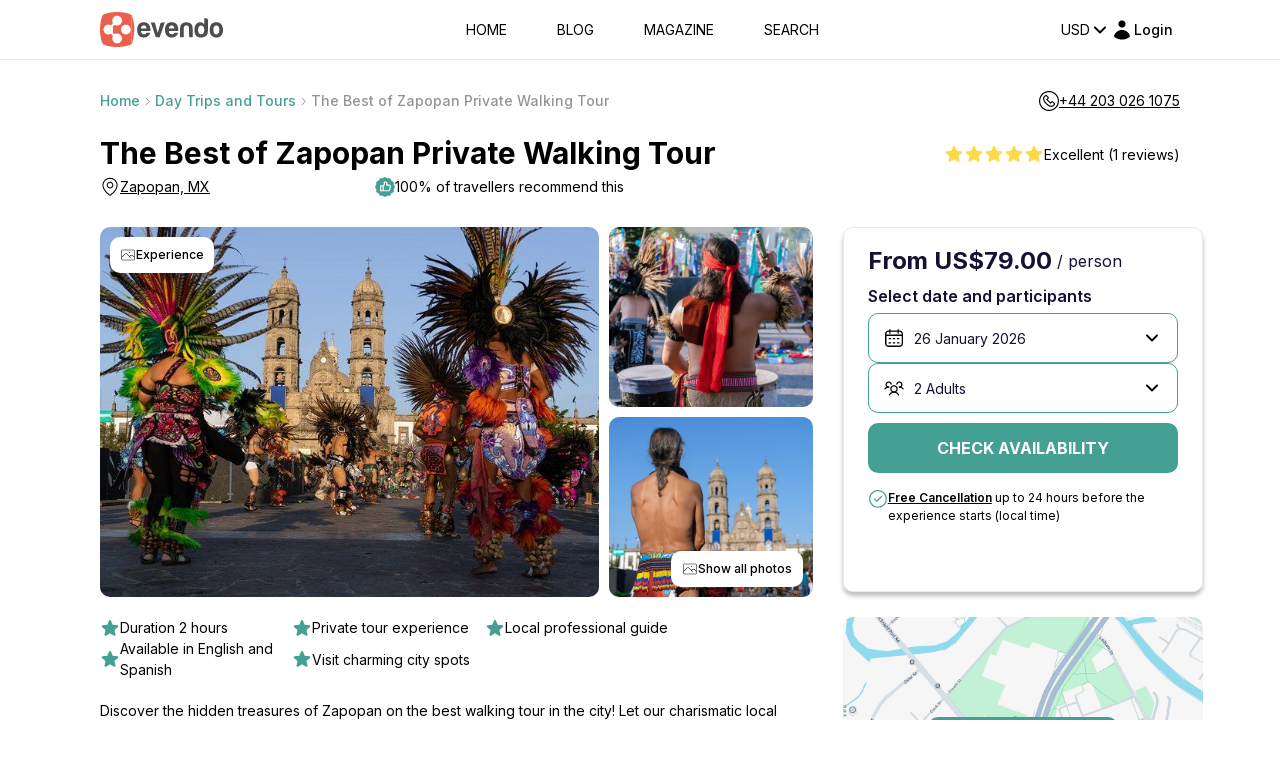

--- FILE ---
content_type: text/html; charset=utf-8
request_url: https://www.google.com/recaptcha/api2/anchor?ar=1&k=6LegHgEqAAAAALe68Wt_KYwxiSI6zz7PCfCHEyQb&co=aHR0cHM6Ly9ldmVuZG8uY29tOjQ0Mw..&hl=en&v=PoyoqOPhxBO7pBk68S4YbpHZ&size=invisible&badge=inline&anchor-ms=20000&execute-ms=30000&cb=j55ck4erv0cj
body_size: 48876
content:
<!DOCTYPE HTML><html dir="ltr" lang="en"><head><meta http-equiv="Content-Type" content="text/html; charset=UTF-8">
<meta http-equiv="X-UA-Compatible" content="IE=edge">
<title>reCAPTCHA</title>
<style type="text/css">
/* cyrillic-ext */
@font-face {
  font-family: 'Roboto';
  font-style: normal;
  font-weight: 400;
  font-stretch: 100%;
  src: url(//fonts.gstatic.com/s/roboto/v48/KFO7CnqEu92Fr1ME7kSn66aGLdTylUAMa3GUBHMdazTgWw.woff2) format('woff2');
  unicode-range: U+0460-052F, U+1C80-1C8A, U+20B4, U+2DE0-2DFF, U+A640-A69F, U+FE2E-FE2F;
}
/* cyrillic */
@font-face {
  font-family: 'Roboto';
  font-style: normal;
  font-weight: 400;
  font-stretch: 100%;
  src: url(//fonts.gstatic.com/s/roboto/v48/KFO7CnqEu92Fr1ME7kSn66aGLdTylUAMa3iUBHMdazTgWw.woff2) format('woff2');
  unicode-range: U+0301, U+0400-045F, U+0490-0491, U+04B0-04B1, U+2116;
}
/* greek-ext */
@font-face {
  font-family: 'Roboto';
  font-style: normal;
  font-weight: 400;
  font-stretch: 100%;
  src: url(//fonts.gstatic.com/s/roboto/v48/KFO7CnqEu92Fr1ME7kSn66aGLdTylUAMa3CUBHMdazTgWw.woff2) format('woff2');
  unicode-range: U+1F00-1FFF;
}
/* greek */
@font-face {
  font-family: 'Roboto';
  font-style: normal;
  font-weight: 400;
  font-stretch: 100%;
  src: url(//fonts.gstatic.com/s/roboto/v48/KFO7CnqEu92Fr1ME7kSn66aGLdTylUAMa3-UBHMdazTgWw.woff2) format('woff2');
  unicode-range: U+0370-0377, U+037A-037F, U+0384-038A, U+038C, U+038E-03A1, U+03A3-03FF;
}
/* math */
@font-face {
  font-family: 'Roboto';
  font-style: normal;
  font-weight: 400;
  font-stretch: 100%;
  src: url(//fonts.gstatic.com/s/roboto/v48/KFO7CnqEu92Fr1ME7kSn66aGLdTylUAMawCUBHMdazTgWw.woff2) format('woff2');
  unicode-range: U+0302-0303, U+0305, U+0307-0308, U+0310, U+0312, U+0315, U+031A, U+0326-0327, U+032C, U+032F-0330, U+0332-0333, U+0338, U+033A, U+0346, U+034D, U+0391-03A1, U+03A3-03A9, U+03B1-03C9, U+03D1, U+03D5-03D6, U+03F0-03F1, U+03F4-03F5, U+2016-2017, U+2034-2038, U+203C, U+2040, U+2043, U+2047, U+2050, U+2057, U+205F, U+2070-2071, U+2074-208E, U+2090-209C, U+20D0-20DC, U+20E1, U+20E5-20EF, U+2100-2112, U+2114-2115, U+2117-2121, U+2123-214F, U+2190, U+2192, U+2194-21AE, U+21B0-21E5, U+21F1-21F2, U+21F4-2211, U+2213-2214, U+2216-22FF, U+2308-230B, U+2310, U+2319, U+231C-2321, U+2336-237A, U+237C, U+2395, U+239B-23B7, U+23D0, U+23DC-23E1, U+2474-2475, U+25AF, U+25B3, U+25B7, U+25BD, U+25C1, U+25CA, U+25CC, U+25FB, U+266D-266F, U+27C0-27FF, U+2900-2AFF, U+2B0E-2B11, U+2B30-2B4C, U+2BFE, U+3030, U+FF5B, U+FF5D, U+1D400-1D7FF, U+1EE00-1EEFF;
}
/* symbols */
@font-face {
  font-family: 'Roboto';
  font-style: normal;
  font-weight: 400;
  font-stretch: 100%;
  src: url(//fonts.gstatic.com/s/roboto/v48/KFO7CnqEu92Fr1ME7kSn66aGLdTylUAMaxKUBHMdazTgWw.woff2) format('woff2');
  unicode-range: U+0001-000C, U+000E-001F, U+007F-009F, U+20DD-20E0, U+20E2-20E4, U+2150-218F, U+2190, U+2192, U+2194-2199, U+21AF, U+21E6-21F0, U+21F3, U+2218-2219, U+2299, U+22C4-22C6, U+2300-243F, U+2440-244A, U+2460-24FF, U+25A0-27BF, U+2800-28FF, U+2921-2922, U+2981, U+29BF, U+29EB, U+2B00-2BFF, U+4DC0-4DFF, U+FFF9-FFFB, U+10140-1018E, U+10190-1019C, U+101A0, U+101D0-101FD, U+102E0-102FB, U+10E60-10E7E, U+1D2C0-1D2D3, U+1D2E0-1D37F, U+1F000-1F0FF, U+1F100-1F1AD, U+1F1E6-1F1FF, U+1F30D-1F30F, U+1F315, U+1F31C, U+1F31E, U+1F320-1F32C, U+1F336, U+1F378, U+1F37D, U+1F382, U+1F393-1F39F, U+1F3A7-1F3A8, U+1F3AC-1F3AF, U+1F3C2, U+1F3C4-1F3C6, U+1F3CA-1F3CE, U+1F3D4-1F3E0, U+1F3ED, U+1F3F1-1F3F3, U+1F3F5-1F3F7, U+1F408, U+1F415, U+1F41F, U+1F426, U+1F43F, U+1F441-1F442, U+1F444, U+1F446-1F449, U+1F44C-1F44E, U+1F453, U+1F46A, U+1F47D, U+1F4A3, U+1F4B0, U+1F4B3, U+1F4B9, U+1F4BB, U+1F4BF, U+1F4C8-1F4CB, U+1F4D6, U+1F4DA, U+1F4DF, U+1F4E3-1F4E6, U+1F4EA-1F4ED, U+1F4F7, U+1F4F9-1F4FB, U+1F4FD-1F4FE, U+1F503, U+1F507-1F50B, U+1F50D, U+1F512-1F513, U+1F53E-1F54A, U+1F54F-1F5FA, U+1F610, U+1F650-1F67F, U+1F687, U+1F68D, U+1F691, U+1F694, U+1F698, U+1F6AD, U+1F6B2, U+1F6B9-1F6BA, U+1F6BC, U+1F6C6-1F6CF, U+1F6D3-1F6D7, U+1F6E0-1F6EA, U+1F6F0-1F6F3, U+1F6F7-1F6FC, U+1F700-1F7FF, U+1F800-1F80B, U+1F810-1F847, U+1F850-1F859, U+1F860-1F887, U+1F890-1F8AD, U+1F8B0-1F8BB, U+1F8C0-1F8C1, U+1F900-1F90B, U+1F93B, U+1F946, U+1F984, U+1F996, U+1F9E9, U+1FA00-1FA6F, U+1FA70-1FA7C, U+1FA80-1FA89, U+1FA8F-1FAC6, U+1FACE-1FADC, U+1FADF-1FAE9, U+1FAF0-1FAF8, U+1FB00-1FBFF;
}
/* vietnamese */
@font-face {
  font-family: 'Roboto';
  font-style: normal;
  font-weight: 400;
  font-stretch: 100%;
  src: url(//fonts.gstatic.com/s/roboto/v48/KFO7CnqEu92Fr1ME7kSn66aGLdTylUAMa3OUBHMdazTgWw.woff2) format('woff2');
  unicode-range: U+0102-0103, U+0110-0111, U+0128-0129, U+0168-0169, U+01A0-01A1, U+01AF-01B0, U+0300-0301, U+0303-0304, U+0308-0309, U+0323, U+0329, U+1EA0-1EF9, U+20AB;
}
/* latin-ext */
@font-face {
  font-family: 'Roboto';
  font-style: normal;
  font-weight: 400;
  font-stretch: 100%;
  src: url(//fonts.gstatic.com/s/roboto/v48/KFO7CnqEu92Fr1ME7kSn66aGLdTylUAMa3KUBHMdazTgWw.woff2) format('woff2');
  unicode-range: U+0100-02BA, U+02BD-02C5, U+02C7-02CC, U+02CE-02D7, U+02DD-02FF, U+0304, U+0308, U+0329, U+1D00-1DBF, U+1E00-1E9F, U+1EF2-1EFF, U+2020, U+20A0-20AB, U+20AD-20C0, U+2113, U+2C60-2C7F, U+A720-A7FF;
}
/* latin */
@font-face {
  font-family: 'Roboto';
  font-style: normal;
  font-weight: 400;
  font-stretch: 100%;
  src: url(//fonts.gstatic.com/s/roboto/v48/KFO7CnqEu92Fr1ME7kSn66aGLdTylUAMa3yUBHMdazQ.woff2) format('woff2');
  unicode-range: U+0000-00FF, U+0131, U+0152-0153, U+02BB-02BC, U+02C6, U+02DA, U+02DC, U+0304, U+0308, U+0329, U+2000-206F, U+20AC, U+2122, U+2191, U+2193, U+2212, U+2215, U+FEFF, U+FFFD;
}
/* cyrillic-ext */
@font-face {
  font-family: 'Roboto';
  font-style: normal;
  font-weight: 500;
  font-stretch: 100%;
  src: url(//fonts.gstatic.com/s/roboto/v48/KFO7CnqEu92Fr1ME7kSn66aGLdTylUAMa3GUBHMdazTgWw.woff2) format('woff2');
  unicode-range: U+0460-052F, U+1C80-1C8A, U+20B4, U+2DE0-2DFF, U+A640-A69F, U+FE2E-FE2F;
}
/* cyrillic */
@font-face {
  font-family: 'Roboto';
  font-style: normal;
  font-weight: 500;
  font-stretch: 100%;
  src: url(//fonts.gstatic.com/s/roboto/v48/KFO7CnqEu92Fr1ME7kSn66aGLdTylUAMa3iUBHMdazTgWw.woff2) format('woff2');
  unicode-range: U+0301, U+0400-045F, U+0490-0491, U+04B0-04B1, U+2116;
}
/* greek-ext */
@font-face {
  font-family: 'Roboto';
  font-style: normal;
  font-weight: 500;
  font-stretch: 100%;
  src: url(//fonts.gstatic.com/s/roboto/v48/KFO7CnqEu92Fr1ME7kSn66aGLdTylUAMa3CUBHMdazTgWw.woff2) format('woff2');
  unicode-range: U+1F00-1FFF;
}
/* greek */
@font-face {
  font-family: 'Roboto';
  font-style: normal;
  font-weight: 500;
  font-stretch: 100%;
  src: url(//fonts.gstatic.com/s/roboto/v48/KFO7CnqEu92Fr1ME7kSn66aGLdTylUAMa3-UBHMdazTgWw.woff2) format('woff2');
  unicode-range: U+0370-0377, U+037A-037F, U+0384-038A, U+038C, U+038E-03A1, U+03A3-03FF;
}
/* math */
@font-face {
  font-family: 'Roboto';
  font-style: normal;
  font-weight: 500;
  font-stretch: 100%;
  src: url(//fonts.gstatic.com/s/roboto/v48/KFO7CnqEu92Fr1ME7kSn66aGLdTylUAMawCUBHMdazTgWw.woff2) format('woff2');
  unicode-range: U+0302-0303, U+0305, U+0307-0308, U+0310, U+0312, U+0315, U+031A, U+0326-0327, U+032C, U+032F-0330, U+0332-0333, U+0338, U+033A, U+0346, U+034D, U+0391-03A1, U+03A3-03A9, U+03B1-03C9, U+03D1, U+03D5-03D6, U+03F0-03F1, U+03F4-03F5, U+2016-2017, U+2034-2038, U+203C, U+2040, U+2043, U+2047, U+2050, U+2057, U+205F, U+2070-2071, U+2074-208E, U+2090-209C, U+20D0-20DC, U+20E1, U+20E5-20EF, U+2100-2112, U+2114-2115, U+2117-2121, U+2123-214F, U+2190, U+2192, U+2194-21AE, U+21B0-21E5, U+21F1-21F2, U+21F4-2211, U+2213-2214, U+2216-22FF, U+2308-230B, U+2310, U+2319, U+231C-2321, U+2336-237A, U+237C, U+2395, U+239B-23B7, U+23D0, U+23DC-23E1, U+2474-2475, U+25AF, U+25B3, U+25B7, U+25BD, U+25C1, U+25CA, U+25CC, U+25FB, U+266D-266F, U+27C0-27FF, U+2900-2AFF, U+2B0E-2B11, U+2B30-2B4C, U+2BFE, U+3030, U+FF5B, U+FF5D, U+1D400-1D7FF, U+1EE00-1EEFF;
}
/* symbols */
@font-face {
  font-family: 'Roboto';
  font-style: normal;
  font-weight: 500;
  font-stretch: 100%;
  src: url(//fonts.gstatic.com/s/roboto/v48/KFO7CnqEu92Fr1ME7kSn66aGLdTylUAMaxKUBHMdazTgWw.woff2) format('woff2');
  unicode-range: U+0001-000C, U+000E-001F, U+007F-009F, U+20DD-20E0, U+20E2-20E4, U+2150-218F, U+2190, U+2192, U+2194-2199, U+21AF, U+21E6-21F0, U+21F3, U+2218-2219, U+2299, U+22C4-22C6, U+2300-243F, U+2440-244A, U+2460-24FF, U+25A0-27BF, U+2800-28FF, U+2921-2922, U+2981, U+29BF, U+29EB, U+2B00-2BFF, U+4DC0-4DFF, U+FFF9-FFFB, U+10140-1018E, U+10190-1019C, U+101A0, U+101D0-101FD, U+102E0-102FB, U+10E60-10E7E, U+1D2C0-1D2D3, U+1D2E0-1D37F, U+1F000-1F0FF, U+1F100-1F1AD, U+1F1E6-1F1FF, U+1F30D-1F30F, U+1F315, U+1F31C, U+1F31E, U+1F320-1F32C, U+1F336, U+1F378, U+1F37D, U+1F382, U+1F393-1F39F, U+1F3A7-1F3A8, U+1F3AC-1F3AF, U+1F3C2, U+1F3C4-1F3C6, U+1F3CA-1F3CE, U+1F3D4-1F3E0, U+1F3ED, U+1F3F1-1F3F3, U+1F3F5-1F3F7, U+1F408, U+1F415, U+1F41F, U+1F426, U+1F43F, U+1F441-1F442, U+1F444, U+1F446-1F449, U+1F44C-1F44E, U+1F453, U+1F46A, U+1F47D, U+1F4A3, U+1F4B0, U+1F4B3, U+1F4B9, U+1F4BB, U+1F4BF, U+1F4C8-1F4CB, U+1F4D6, U+1F4DA, U+1F4DF, U+1F4E3-1F4E6, U+1F4EA-1F4ED, U+1F4F7, U+1F4F9-1F4FB, U+1F4FD-1F4FE, U+1F503, U+1F507-1F50B, U+1F50D, U+1F512-1F513, U+1F53E-1F54A, U+1F54F-1F5FA, U+1F610, U+1F650-1F67F, U+1F687, U+1F68D, U+1F691, U+1F694, U+1F698, U+1F6AD, U+1F6B2, U+1F6B9-1F6BA, U+1F6BC, U+1F6C6-1F6CF, U+1F6D3-1F6D7, U+1F6E0-1F6EA, U+1F6F0-1F6F3, U+1F6F7-1F6FC, U+1F700-1F7FF, U+1F800-1F80B, U+1F810-1F847, U+1F850-1F859, U+1F860-1F887, U+1F890-1F8AD, U+1F8B0-1F8BB, U+1F8C0-1F8C1, U+1F900-1F90B, U+1F93B, U+1F946, U+1F984, U+1F996, U+1F9E9, U+1FA00-1FA6F, U+1FA70-1FA7C, U+1FA80-1FA89, U+1FA8F-1FAC6, U+1FACE-1FADC, U+1FADF-1FAE9, U+1FAF0-1FAF8, U+1FB00-1FBFF;
}
/* vietnamese */
@font-face {
  font-family: 'Roboto';
  font-style: normal;
  font-weight: 500;
  font-stretch: 100%;
  src: url(//fonts.gstatic.com/s/roboto/v48/KFO7CnqEu92Fr1ME7kSn66aGLdTylUAMa3OUBHMdazTgWw.woff2) format('woff2');
  unicode-range: U+0102-0103, U+0110-0111, U+0128-0129, U+0168-0169, U+01A0-01A1, U+01AF-01B0, U+0300-0301, U+0303-0304, U+0308-0309, U+0323, U+0329, U+1EA0-1EF9, U+20AB;
}
/* latin-ext */
@font-face {
  font-family: 'Roboto';
  font-style: normal;
  font-weight: 500;
  font-stretch: 100%;
  src: url(//fonts.gstatic.com/s/roboto/v48/KFO7CnqEu92Fr1ME7kSn66aGLdTylUAMa3KUBHMdazTgWw.woff2) format('woff2');
  unicode-range: U+0100-02BA, U+02BD-02C5, U+02C7-02CC, U+02CE-02D7, U+02DD-02FF, U+0304, U+0308, U+0329, U+1D00-1DBF, U+1E00-1E9F, U+1EF2-1EFF, U+2020, U+20A0-20AB, U+20AD-20C0, U+2113, U+2C60-2C7F, U+A720-A7FF;
}
/* latin */
@font-face {
  font-family: 'Roboto';
  font-style: normal;
  font-weight: 500;
  font-stretch: 100%;
  src: url(//fonts.gstatic.com/s/roboto/v48/KFO7CnqEu92Fr1ME7kSn66aGLdTylUAMa3yUBHMdazQ.woff2) format('woff2');
  unicode-range: U+0000-00FF, U+0131, U+0152-0153, U+02BB-02BC, U+02C6, U+02DA, U+02DC, U+0304, U+0308, U+0329, U+2000-206F, U+20AC, U+2122, U+2191, U+2193, U+2212, U+2215, U+FEFF, U+FFFD;
}
/* cyrillic-ext */
@font-face {
  font-family: 'Roboto';
  font-style: normal;
  font-weight: 900;
  font-stretch: 100%;
  src: url(//fonts.gstatic.com/s/roboto/v48/KFO7CnqEu92Fr1ME7kSn66aGLdTylUAMa3GUBHMdazTgWw.woff2) format('woff2');
  unicode-range: U+0460-052F, U+1C80-1C8A, U+20B4, U+2DE0-2DFF, U+A640-A69F, U+FE2E-FE2F;
}
/* cyrillic */
@font-face {
  font-family: 'Roboto';
  font-style: normal;
  font-weight: 900;
  font-stretch: 100%;
  src: url(//fonts.gstatic.com/s/roboto/v48/KFO7CnqEu92Fr1ME7kSn66aGLdTylUAMa3iUBHMdazTgWw.woff2) format('woff2');
  unicode-range: U+0301, U+0400-045F, U+0490-0491, U+04B0-04B1, U+2116;
}
/* greek-ext */
@font-face {
  font-family: 'Roboto';
  font-style: normal;
  font-weight: 900;
  font-stretch: 100%;
  src: url(//fonts.gstatic.com/s/roboto/v48/KFO7CnqEu92Fr1ME7kSn66aGLdTylUAMa3CUBHMdazTgWw.woff2) format('woff2');
  unicode-range: U+1F00-1FFF;
}
/* greek */
@font-face {
  font-family: 'Roboto';
  font-style: normal;
  font-weight: 900;
  font-stretch: 100%;
  src: url(//fonts.gstatic.com/s/roboto/v48/KFO7CnqEu92Fr1ME7kSn66aGLdTylUAMa3-UBHMdazTgWw.woff2) format('woff2');
  unicode-range: U+0370-0377, U+037A-037F, U+0384-038A, U+038C, U+038E-03A1, U+03A3-03FF;
}
/* math */
@font-face {
  font-family: 'Roboto';
  font-style: normal;
  font-weight: 900;
  font-stretch: 100%;
  src: url(//fonts.gstatic.com/s/roboto/v48/KFO7CnqEu92Fr1ME7kSn66aGLdTylUAMawCUBHMdazTgWw.woff2) format('woff2');
  unicode-range: U+0302-0303, U+0305, U+0307-0308, U+0310, U+0312, U+0315, U+031A, U+0326-0327, U+032C, U+032F-0330, U+0332-0333, U+0338, U+033A, U+0346, U+034D, U+0391-03A1, U+03A3-03A9, U+03B1-03C9, U+03D1, U+03D5-03D6, U+03F0-03F1, U+03F4-03F5, U+2016-2017, U+2034-2038, U+203C, U+2040, U+2043, U+2047, U+2050, U+2057, U+205F, U+2070-2071, U+2074-208E, U+2090-209C, U+20D0-20DC, U+20E1, U+20E5-20EF, U+2100-2112, U+2114-2115, U+2117-2121, U+2123-214F, U+2190, U+2192, U+2194-21AE, U+21B0-21E5, U+21F1-21F2, U+21F4-2211, U+2213-2214, U+2216-22FF, U+2308-230B, U+2310, U+2319, U+231C-2321, U+2336-237A, U+237C, U+2395, U+239B-23B7, U+23D0, U+23DC-23E1, U+2474-2475, U+25AF, U+25B3, U+25B7, U+25BD, U+25C1, U+25CA, U+25CC, U+25FB, U+266D-266F, U+27C0-27FF, U+2900-2AFF, U+2B0E-2B11, U+2B30-2B4C, U+2BFE, U+3030, U+FF5B, U+FF5D, U+1D400-1D7FF, U+1EE00-1EEFF;
}
/* symbols */
@font-face {
  font-family: 'Roboto';
  font-style: normal;
  font-weight: 900;
  font-stretch: 100%;
  src: url(//fonts.gstatic.com/s/roboto/v48/KFO7CnqEu92Fr1ME7kSn66aGLdTylUAMaxKUBHMdazTgWw.woff2) format('woff2');
  unicode-range: U+0001-000C, U+000E-001F, U+007F-009F, U+20DD-20E0, U+20E2-20E4, U+2150-218F, U+2190, U+2192, U+2194-2199, U+21AF, U+21E6-21F0, U+21F3, U+2218-2219, U+2299, U+22C4-22C6, U+2300-243F, U+2440-244A, U+2460-24FF, U+25A0-27BF, U+2800-28FF, U+2921-2922, U+2981, U+29BF, U+29EB, U+2B00-2BFF, U+4DC0-4DFF, U+FFF9-FFFB, U+10140-1018E, U+10190-1019C, U+101A0, U+101D0-101FD, U+102E0-102FB, U+10E60-10E7E, U+1D2C0-1D2D3, U+1D2E0-1D37F, U+1F000-1F0FF, U+1F100-1F1AD, U+1F1E6-1F1FF, U+1F30D-1F30F, U+1F315, U+1F31C, U+1F31E, U+1F320-1F32C, U+1F336, U+1F378, U+1F37D, U+1F382, U+1F393-1F39F, U+1F3A7-1F3A8, U+1F3AC-1F3AF, U+1F3C2, U+1F3C4-1F3C6, U+1F3CA-1F3CE, U+1F3D4-1F3E0, U+1F3ED, U+1F3F1-1F3F3, U+1F3F5-1F3F7, U+1F408, U+1F415, U+1F41F, U+1F426, U+1F43F, U+1F441-1F442, U+1F444, U+1F446-1F449, U+1F44C-1F44E, U+1F453, U+1F46A, U+1F47D, U+1F4A3, U+1F4B0, U+1F4B3, U+1F4B9, U+1F4BB, U+1F4BF, U+1F4C8-1F4CB, U+1F4D6, U+1F4DA, U+1F4DF, U+1F4E3-1F4E6, U+1F4EA-1F4ED, U+1F4F7, U+1F4F9-1F4FB, U+1F4FD-1F4FE, U+1F503, U+1F507-1F50B, U+1F50D, U+1F512-1F513, U+1F53E-1F54A, U+1F54F-1F5FA, U+1F610, U+1F650-1F67F, U+1F687, U+1F68D, U+1F691, U+1F694, U+1F698, U+1F6AD, U+1F6B2, U+1F6B9-1F6BA, U+1F6BC, U+1F6C6-1F6CF, U+1F6D3-1F6D7, U+1F6E0-1F6EA, U+1F6F0-1F6F3, U+1F6F7-1F6FC, U+1F700-1F7FF, U+1F800-1F80B, U+1F810-1F847, U+1F850-1F859, U+1F860-1F887, U+1F890-1F8AD, U+1F8B0-1F8BB, U+1F8C0-1F8C1, U+1F900-1F90B, U+1F93B, U+1F946, U+1F984, U+1F996, U+1F9E9, U+1FA00-1FA6F, U+1FA70-1FA7C, U+1FA80-1FA89, U+1FA8F-1FAC6, U+1FACE-1FADC, U+1FADF-1FAE9, U+1FAF0-1FAF8, U+1FB00-1FBFF;
}
/* vietnamese */
@font-face {
  font-family: 'Roboto';
  font-style: normal;
  font-weight: 900;
  font-stretch: 100%;
  src: url(//fonts.gstatic.com/s/roboto/v48/KFO7CnqEu92Fr1ME7kSn66aGLdTylUAMa3OUBHMdazTgWw.woff2) format('woff2');
  unicode-range: U+0102-0103, U+0110-0111, U+0128-0129, U+0168-0169, U+01A0-01A1, U+01AF-01B0, U+0300-0301, U+0303-0304, U+0308-0309, U+0323, U+0329, U+1EA0-1EF9, U+20AB;
}
/* latin-ext */
@font-face {
  font-family: 'Roboto';
  font-style: normal;
  font-weight: 900;
  font-stretch: 100%;
  src: url(//fonts.gstatic.com/s/roboto/v48/KFO7CnqEu92Fr1ME7kSn66aGLdTylUAMa3KUBHMdazTgWw.woff2) format('woff2');
  unicode-range: U+0100-02BA, U+02BD-02C5, U+02C7-02CC, U+02CE-02D7, U+02DD-02FF, U+0304, U+0308, U+0329, U+1D00-1DBF, U+1E00-1E9F, U+1EF2-1EFF, U+2020, U+20A0-20AB, U+20AD-20C0, U+2113, U+2C60-2C7F, U+A720-A7FF;
}
/* latin */
@font-face {
  font-family: 'Roboto';
  font-style: normal;
  font-weight: 900;
  font-stretch: 100%;
  src: url(//fonts.gstatic.com/s/roboto/v48/KFO7CnqEu92Fr1ME7kSn66aGLdTylUAMa3yUBHMdazQ.woff2) format('woff2');
  unicode-range: U+0000-00FF, U+0131, U+0152-0153, U+02BB-02BC, U+02C6, U+02DA, U+02DC, U+0304, U+0308, U+0329, U+2000-206F, U+20AC, U+2122, U+2191, U+2193, U+2212, U+2215, U+FEFF, U+FFFD;
}

</style>
<link rel="stylesheet" type="text/css" href="https://www.gstatic.com/recaptcha/releases/PoyoqOPhxBO7pBk68S4YbpHZ/styles__ltr.css">
<script nonce="Qr9aRLMAJultA4q9yRkVzA" type="text/javascript">window['__recaptcha_api'] = 'https://www.google.com/recaptcha/api2/';</script>
<script type="text/javascript" src="https://www.gstatic.com/recaptcha/releases/PoyoqOPhxBO7pBk68S4YbpHZ/recaptcha__en.js" nonce="Qr9aRLMAJultA4q9yRkVzA">
      
    </script></head>
<body><div id="rc-anchor-alert" class="rc-anchor-alert"></div>
<input type="hidden" id="recaptcha-token" value="[base64]">
<script type="text/javascript" nonce="Qr9aRLMAJultA4q9yRkVzA">
      recaptcha.anchor.Main.init("[\x22ainput\x22,[\x22bgdata\x22,\x22\x22,\[base64]/[base64]/[base64]/[base64]/[base64]/[base64]/KGcoTywyNTMsTy5PKSxVRyhPLEMpKTpnKE8sMjUzLEMpLE8pKSxsKSksTykpfSxieT1mdW5jdGlvbihDLE8sdSxsKXtmb3IobD0odT1SKEMpLDApO08+MDtPLS0pbD1sPDw4fFooQyk7ZyhDLHUsbCl9LFVHPWZ1bmN0aW9uKEMsTyl7Qy5pLmxlbmd0aD4xMDQ/[base64]/[base64]/[base64]/[base64]/[base64]/[base64]/[base64]\\u003d\x22,\[base64]\\u003d\x22,\[base64]/Drz7CrxtUBcOdB8K3SlvDoBDDgBgsGMKuwrXCksKow7wLZMOcBcORwrXChcKkNkXDuMOHwqQ7wrZ8w4DCvMOXR1LCh8KdI8Oow4LCp8KDwroEwrQGGSXDusKgZVjCuT3CsUY/Rlh8XcO0w7XCpGxJKFvDgcKcEcOaNcO1CDYSW1o9AiXCkGTDgcKew4zCjcKqwo97w7XDvRvCuQ/CszXCs8OCw6DCuMOiwrEBwpc+Kx1RcFpxw4rDmU/DjBbCkyrCncKnIi5eXEpnwqMBwrVaWsKCw4ZwRWrCkcKxw6/ChsKCYcO8ecKaw6HCrMK6woXDgw3Cg8OPw57DnsKKG2YTwrrCtsO9woTDnDRow7rDjcKFw5DCtRkQw60kIsK3Xw3CiMKnw5EvRcO7LX/Dsm90AkJpaMKGw6BcIwfDs3bCkypUIF1UcSrDiMOQwqjCoX/ChTcyZSNVwrwsKGItwqPCusKfwrlIw7tFw6rDmsKAwoE4w4skworDkxvClj7CnsKIwonDtCHCnm/DtMOFwpMTwpFZwpF9NsOUwp3DkwUUVcKcw54AfcOEKMO1YsKWYhF/D8KTFMONVnk6RlFzw5xkw43DnGg3S8KfG0w1wrxuNlbCtQfDpsOJwowywrDCucKGwp/Ds03Dtlo1wqMDf8O9w6dlw6fDlMOwB8KVw7XCmywaw78nDsKSw6EeTGAdw5fDpMKZDMOIw5oEThPCo8O6ZsKVw4bCvMOrw41/FsOHwpPCrsK8e8KEXBzDqsOCwqnCujLDtz7CrMKuwpDCuMOtV8OlwpPCmcOfT1HCqGnDtSvDmcO6wqRQwoHDnxoYw4xfwr54D8KMwprCqhPDt8KAPcKYOgZyDMKeEzHCgsOAIwF3J8K9PsKnw4NKwrvCjxpEDMOHwqc/[base64]/dCAawqvDgsOmCAdpUAPCvsOcw7o1w7EYRXUKw4jCmMOSwqzDq1zDnMOkwoE3I8OSRmZzJTNkw4DDk2PCnMOuZ8O6wpYHw7tUw7dIZVXCmElOGHZQXW/CgyXDmsO6wr4rwqLDkMKXasKgw6cHw6/[base64]/DlRzDiMO6Z8KBEsKIACBlw6LDunTDisOfBsOlY8KcCx0ddMOmbMOVViLDvyoCSMKdw7TDscOSw6bDpVcvw4sTw4YKw7F5wpnCqBbDkAM/woTDoiTCo8KuVBgLw6tnw4wBwoM3G8KLwpwSAMKKwp/[base64]/DoHHDixMhw4rDtzfCncKewq4+dMOfw79Qw7oKwp7DtcODw4PCksKPH8OFMBQTN8KMPXYrUcKgwrrDvirCjcOzwp3CssOCBBjClw0ocsOKHQXCscOPEMOFZH3CksOVd8OzL8K/wpfDoy0Sw5oYwrvDmsOUwoNbXijDpMO3w4oQHT5mw7lAN8OWECHDncOFYH5Pw43ChFI6CcOvUUHDqMO7w6fCvSrCtmfCjsOzw5LCsWIxZ8KOBVjCqGLDtsK6w7VdwpPDnsO0wp0lNEHDrggUwoQAPMOARlxZaMKdwrx6TcOVwr/DlMOzHXXClMKaw6zCmjXDmsKcw7rDucK4wq8lwpxEZn5Kw7LClANtYsKew4jCs8KJa8ONw7jDpMKwwoFgXnJONMKdFsKzwq8+AsOnEMOHLMO2w6fDiXDCrVrDnMK/woXCs8K7wqVRQsO4wqLDgnE6Lg/DgTgww7MfwpsGwq3CqGjCncOyw6/Dnw53worCqcOTIwnCqMOhw7lywo/CgANdw4Rvwr8hw7pDw4DDqMOOfMOQwpQqwqlRM8KkIcOzchPCq1PDrMOQXsKKXsKwwotTw51jP8Orw7wBwrpww4kTJMKgw7LCnsOSVk0kw68Qw7/Di8OkZsKIw4zCscKQw4RkwqXDlcKow47DpcOZPjM0woRaw40GBDBCw4dDIMOVGcOLwoFPwpBFwqnCksKvwqAhCMOKwpnCt8KZFV/DrsKvYGpLw4NJPhzCoMO0IMKiwo7Dq8KpwrnDmBgowpjCtcKnwrM9w57CjQDChsO+wqzCiMK2wpMwNmbCnFRUXMOYcsKIdcKCIMO8YMOPw75PUwPDksOoKcOQTypzC8OLw6UQw7rCl8Kxwronw5jDiMO8w73DvFNrURZlUT5lPS/DhcO9w7bCscOuRAFdNjXCpcK0D05bw4B9ZG4bw4oBQGxeasOWwrzCtBMQK8OzeMOQIMOlw4ALwrDDpU4mwpjCtMO8csOVAMO/K8K8wpQUfWPCuDzCusKRYsO5AwDDs0EiBhlbwq1zw5nDvMOhwrh1H8KKw6sgw7PCg1UWwpnCo3fDocOLASt9wotACmhXw7rCqmXDs8OZN8KXXSwwX8OCwr3CgiTCiMKEX8K7wo/[base64]/Ew9rQl8nIQ7CgcKRwqN6w7HDqsOPw58dDRtwOmEvIMOeVsO4wp5EKMOWw7YNw7ZIw6TCmCTDkTzCt8KISk0iw6vCrwgSw7zDtcKYw44ywrJeUsKAwrMpWcKmw6hHw5/DqsOcG8KLw6nDrsKVX8OCJsK2TMOMOTbChy/Dmzhsw4bCuDR9IlTCi8OzBsOhw6FOwqk0VsOjwozDjMK8bQvCrXRzwqzDqWrDvnEYw7d/w6DCl2lkQzc2w5PDs1VJwrrDvMKVw4dWwowaw5fCrsKtVSkjJhbDmmxSHMKELcOwawnDj8O7WQlIw43DocKMwqrDh1fChsObYVRPwq1/wqLDv2/DosKiwoDCk8K9wrrCvcKFw7VhNsKxIENJwqE3aH1xw6gywonCnMOkwrMwEcKITsKAX8KQAxTCgFXCjUAQw6LDq8K0UCw+XH/CmSs/AnjCqMKATGHDrXrChjPCpSkIw65KLxPCv8OfGsKww67Ck8O2w6vCr358M8KGHGLDqcK/wqXDjHLCqhnDlcOZZcO+FsKwwqV6w7rDqiJhHEZVw4xNwqlEIEJVe1JZw40Pw6FPw4rDvlgIHUbCq8K2w4Nzwo8Cw4TCtsKRwqTCgMKwT8OOei92w7l4wosmw6YEw7dawovDpxTCl3vCt8Okw4ZJNmB+wobCkMKceMOgV10XwrARNwNVS8OZfkQGHsOkfcK/w5LCicOUeXrCicO4HgFFDEhqw6/DnwXDg2XCu0UrQsKGYwHClm5nEsKmM8OEOcOZw7nDhsKzDm8dw4LCpcOSw5shWB9eA2rDliV3w6/Ck8KkTnzClHAbFxPDi1HDgMKeJidjMU/Dq2d2wrYqwoPCncOPwr3CqGfDhcKyHcOiw7bCuyslwpnChF/Di3Q2WnrDryhIw7ArBsO0wrsNw7F8wrg6w6wIw7UMPsKGw6MKw7jDkhcfFwzCu8KZbcO4DsOcw6QxZsOsYSHDvHlpworDjT7DiUo+wq8fw4YjOjUPFRzDujzDjMOWPcOGACnDqcKdwpZ2PwQLw7XDocK0SCTDkxp/[base64]/DsMOaw4w7BMKOesOFH2fDr8KJw4hIGBNLbBXCqC3Dp8KMFhfDv35Uw47Cjx7Ds0rDj8KfIGfDik3CicOMamE8wqN/[base64]/DqXjDqxfDrV3CtF9lSsOWFF/DjxRuw5HDiFM/wrM9w6AxMEPDmcO3FsKbCcKPSsOyW8KKbMO5aC5NFsKTVsOgbXNOw6nCphbCiWvCpmbCoGbDpE5Mw5MBOsO0bnEawp7DondLC1/Dsl4ywqjDnzHDjMK7wr/ClW0lw7DCjCE+wqjCp8OLwqLDpsKvNG3Cu8K7NiEnwoQkwrAbw7XDoGrCiQrDpFFKYcKlw7YQb8Kzw7ULX0HCm8OUECMlCMK4wo/[base64]/Cp8OUPsOzcRJNZEbCkcKNOsO6AcKGEnrDq8K6dcK1VTzCqhHDpcOrQ8KlwpJqw5DCk8O5w7PCsQoYNyrDkTI0w67DqcK8Q8Okw5fDsR7DpsKLw6/[base64]/YMKNw4zDkMKbw4bDscKcacKLwoLDusO4GcK4wq7Dp8KJw6DDtnhMWGtww63DoRbDjWJzw4oNbWtCw609NcO/wrYlw5LDrcODKcO7K15wTUXCicOoEypdTcKKwqY/JMOVw6bDqnQkLcO+N8OOw5jDkTTDvsO3w75XG8OJw7jDihM3wq7DrMOqw70aJSZwUsOibErCuFUhwqQIw67CuwrClCTCv8K/w4siw6jCpFrCo8K7w6TCtR7Dr8K+a8ORw68FWHPCt8O1cD8ywrs9w4HCmsKZw6vDkMOeUsKRwq51SzrDtcOeVsKVY8Opb8OQwq/ChSDChcKbw6/[base64]/DoDjCgBAMLcKiwrUGw45RGsKRwo5VTMOKw7vCllVJFirDiAsPRVVxw6LDpVHCg8KwwoTDlSpPN8KBbV3CllbDsVXCkinDs0rDq8KAw4vCgxR5wqlIJsOgwrjDvWbCpcOYL8OEw4DDonkNRlPClcOQwrLDnU4BL1HDtsOSZsK/w65/wovDpMKqeErCh3nDjTzCpMK8wqXDtGJpXMOgL8OpRcKxw5VOwpDCr0HDuMKhw7cbHMKlOMK6MMKbdsKtwrlaw715w6JzXcOfw77DksKXwokNw7fDlcOCwr1zwowcwrM/wpbDhl1Awp4dw77CssKOwprCpm/CikTCpxfDgh/DqcOTwo3DvcKjwq9tKwMRBXZOTVnCvgbCp8OSw4jDtMKjTcKcwq51Jz3DjUACbHjDnW5JYMOAH8KXEAnClETDlQvCpHXDhkbCu8OQDGFuw7LDoMO3BE/CtMKRScOowo5jwpTDmcOQwp/[base64]/CqsKZYQ49Cjhkwrs6GCMDw5sCwotLKcKtKMOswq0XO0rCgzDDsljCuMOcwpRPexVdwp/DqsKbLMOrJMKWwovCocKbRAl+OXHCj0TCiMOiSMOiesOyDGTCkcKNcsOZbsObMcOdw6vDoQ/DgXgeN8KcwqfCijrCtiISwovCuMOkw6nDqcKMKEPCusOJwosIw6fCnMOWw7TDuHnDkMKxwqjDuhTCg8KNw5XDhS7DmsKpZD/CkMK0wrbCt0vDvjrCqB8Hw7YmCMKLYcKwwrDCuAbDkMOhw5lFa8KCwpDCj8KadmAQwqTDmnTCtcKowoNBwrIYJMK+LcK+XsOTSg0gwqdiIcKzwqnCkU7CnEZvwprCjMKINMO2w4QPRcK/XQUIwqFDwpU2fcKjFMKzZ8OdeG58wo/Ch8OtP30jY1FNKGFaTknDingxF8O9S8KxwoXCt8KURDB0RMKzNyR9bcKzwrjDgB9mwrcIZBrCtGRwVlvCmMKIw73DpcO4XyTCsSlEJRXDmWDDjcKFFGjCqXExwojChcK3w6zDoSbDtEhzw7TCqcO+wqkkw7/CncO7TsOEFMKZwprCkcOFNCE/[base64]/Dg8Kpw4bDgS5mQRt5PMO1b8OrS8OLFMKIDk4Qwq9+wo5gwrxvMQjDjgJ+YMKJJ8KDwo4QwqXDicOzfWbCt1E7wocZwoPDh3hTwoN4wpAbPF7DkWhjYmxTw4zDh8OjJ8K1dX3CrMOTwpRJw5fDgsOaAcO7wrZmw5Q8EVUQwqR/[base64]/Co0rCrgBjaGcxUVNEY8OBelPDkH3DrMKSw7vDicOlw7pww7fCrDQ3wqgYwqXCn8KVQBVkOMKNW8KDWcKXwrfCjsOiw7rClmHDjjFQMsOJJMKTfcKlFcOWw6HDlWwSwrTClmtnwpAww4Ajw5jDk8KSw6DDgnnCgGLDtMOlFxrDpCHCkMONDmJSw7Z/w7nDl8ODw4NUPirCp8OKOnF5H2szN8Otwpt8wqVEDBNAw7Vywq3Cs8OHw7XDrMOZwr1AWMKHw5Zxw5XDvMO4w4ZfWMO/RivDvsOwwqV/K8KRw4bCjMO7Y8K5w60rwqp5w4Y2wpLDsMKBw6o8w5XCiXzDsBwlw7fDvGLCtxM9CGjCumbClcOVw4/Crm7CgsK2w6rCiF7DmsOXV8Onw7nCqcOHQT9bwojDvMOrXnvDgXxTw7DDtxBZwq00MGvDlj1/w5E2NwnCvjXDgWjCoXlPIFMwGMO8wpd+OMKPVwLDu8OQwrXDhcOuWsK2ScK9wqXDshjDqMOqUEA+w4rDiibDpcK1E8OxFMOOw7XDocKJDMOKw7TCk8O5MsOSw5rCtcOUwqTDucOxQQJBw43DrCjDkMKWw6FmQMKCw4oHfsO/DcO3TzDDpMOoBMKvacOLwrFNHsKEwrnCgkhwwqtKKSEMV8OSCjnDv1UoA8KeWsOEw6DCugzCk0HDoEU/w53CqXwLwqTCtSZ7OAHCpMODw6Qmw754NyTClE1Hwo7Ctlk/E2rDqMOIw6HDgxBPYMKhw4QYw4fCkMK2wo7DvMKOBsKNwqEUAsOKVsKKSMO6JTACwq7CnMOjHsKAYRVvKMOwBhXDiMOlw58HZTrCiXnClzjDvMOLwozDrQvCnjDCqMKMwoMAw7dDwpUywrTCoMKzwrnDpjplw6kAeDfCmsO2wqJ3ACMfYn06F0/DosOXYAQoWAxOZcO3CMO+NcKxTz3CpMOJHy7DpsOSeMKBw7PCpwMzHhUkwoofQ8O3wo7CgBZeLMK/LAzCnMOKwqcEw4o7JMKHURPDvz3CqSMiw6gcw5TDoMOPw7rCmH89K1pxVsOLFMO6FsOdw6XDlSxvwqHCnMOTWjUgYMOITsOAwqjDrMO5KjrCscKpw4Aww7IFaQXDrMKlTQ/DvWxjw6bCqsK1c8OjwrbCu1wCw7rDtcKYQMOpLsODwqYFAUvCvgkeR0dIwp7CnDY7EMKdw5bCgGfCl8KFwo00Fl3CuWDCncKnwq9+EGptwoo8ElXCqA7CgMKyeA0lwqDDrT4YaX8meUkyXDDDqD9mwoI/w59rFMKyw5deScODVMKDwotmw5EoXyZmw7vDu11hw45UEMONw50PwrHDnVHCpBIFYsOVwoJMwqV8b8K5wr7DjRDDpiLDtsKiw6TDnkNJfRZDwpTDqRdrwqvCnBnCtGzClVZ8wptffsOQw50iwp9pw7s0BMK/[base64]/Doxc7w5QzAHrDvXbDj8KqajbDoEnDmkDDo8OAFXwkHnYZw65TwqgXwqBiZy9fw7rCsMKVw6fDnjI7w74/wrXDvMO3w7Y2w7PDrMOJc10hwpwTSCddw63CoHpjbsOSwrXCvRZhQVDCiWBUw5jCrmRGw6/[base64]/Cj8K3w5RpwrjCiMKsAcOJw4xNXcOBwqE5YiPCgWMlw5Jlw5E+wok3wpTCo8OVCxvDtkLCvSnDtmHDu8KAw5HCsMOOfMKLfcOcfA1Gw5ZKwoXCrDjDpcKaL8OqwrkJw4XDqwJhBxfDtC/[base64]/w6nCkmEDcsOSwoDCgMOPOVHDi1EGPMOBAUJ0w5LDgMOgZFvDqFonVsOlwo1sfVhDRxzDn8KYw7dEBMONA2DCiwzDkMK/w6ZjwqMAwpvDjVTDhgoVwrLCusK/[base64]/[base64]/DoC/DkVvDnUcje3gew6cDW8O1wqxhw4d6WH1+JMOjcXPClcO0cGwuwrDDmGXCnk3DrjLCiHdiR3gLw4JKw7rDnUjCqmHDrMKxwoUXw5fCq0owGixNwpzDp1MKECREIj7CtMOtw40JwpQZw7cSPMKlCcKXw6cFwqEZTWXDtcOcw4x8w7/CgWxtwrg8csKQw7DDnsKFS8KQGnzCuMKmw77DsSZhcDkjwpV+EcKOBsOHaA/CicKQw4vDisOBXcO/F18kAlZIwpDDqw4ew4fDu2nCnU4XwoLCkMOGw7nDojbDj8K/Mk8LDMKgw6bDhX9MwoLDv8OUwqHDmcK0M2zCp0hHAyVnaC7DnmjCsUPCikE0woFAw6XDvsOBYkNjw6fDlsOXw7UadFLDj8KbW8OzR8OZQcKgwqBKBlgiw6FEw7DCm3jDvMKab8Kvw6fDrsOPw6fDkghleUVyw5BXLcKLw5VyDQ/DgDbCoMODw6LDucKBw7nCkcOnCGHDicKSwqzClBjCkcKdCDLCn8OawrPCinDCrhYnwrs2w6TDicOob1RCHnnCv8O6wpXDhcK0dcOUSMOgDMKYecKZCsOvcwjCnyMcYsKywqDDn8OXwoLCtV83C8K/[base64]/wrfCl0g6w5tHeUBMwqgbw5kWwr8/WwgkwprCpnocVMKCwqRDw4TDk1jDrThZKHXDkQHDicOlwphfw5bCvArDosKgwqzCtcKLGwFiwo3DtMO0f8OEwprDkjvCpy7CksKPw6zCr8OPHFnDlWvCoW3CmcKAMsOdVHxqQwsJwqXCqyZRw4DDjcKPZcOvwpvCr09+w78KVsKDwotdDDJKXB/[base64]/[base64]/DlsKDw4kxL1zDnsKHKsK5wrdbEUfDlsKGF8K2w4TClsOVXsKqGz4XTMOKMCtWwrDCu8OQJcOow7s+NcK6BBM2S11dwr9hYsK2w5XCtGvCoADDikgiwo7DqsO1wr7CpMO8H8K2eyJ/wp9lw4FOZsKhwpE4Lilnwq5/RXpAK8O2w5TDrMO0f8Oqw5bDnCjDr0XCuArChmZ9DcKfwoIzwp4Pw5I8woJ4wqbClSbDhHFbHSEVV2zDm8OLZMOtRUfDo8KDw4xqLSsQJMOdwqUzIXsBwr0BHcKLwokZQCfDp2jDo8KbwpkRacKdIsKSwq/CiMKcw74hLcOaCMO3PsK/w5EicMOsGgkmHsKXIjLDhMO2w4gDEMOgOjXDk8KTw5rDgMKDwr1EZ094KSsGwpzCjXo5w7UXY37DuC7DpcKKLcOtw5PDtwFlaGzCqEbDoGXDh8OIEMK6w5rDpznCjirDpMKIQgMiQMOUe8K/MXpkLg53w7XChWVywonDpcOXw6xLw7PCucK2wqkkG2U0EcOnw4vDrytHEMORbxIcfyQcw6hVKcKwwqLDrAZzN1lmAMOuwr4uwoEiwpbCksOxw7sEbMO5bMOEIwPDhsOmw7x/ScKRKD5nRMOBBi7Dp2A/w4gYNcOTOcOywrRYX2ojHsKNWwXDkCcneDbDjQbCgwY8EsOQw6DCs8KKUx9owow/wqhIw6pOGTs/wpYawqrCliPDhsKhHUtoEsOICWIowol/cnE5PSkfZR0aFcK7asKSacOVAiLCuwvDi1hFwq5TCj0ywrrCqMKIw53DicK5UV7DjzF7wpl4w4R/c8KFZ1HDrkgyYsOpNsKrw7XDu8KmbXdLYsKHNUFNw5TCsEJuNmdWPHJjS3IaRsKSdcKQwq4gI8OsDcOpXsKPDMOhVcOhEcKlEsO7w44Ew58/aMOwwoBhTg46XlMnJMKXTGxQDW80wqfDk8O6wpJtwop5wpM4wqt3awFVdCbDkcOGw5BjckLDrsKmBcKvw6HDmcOGGsK/W0bCgh/[base64]/[base64]/ClxTDhwPDsWTCoRnCj8KJwoXDsDvDgmFoYMKKwqjCpkTCvkbDv00gw60bwozDh8KVw5XDjx0sTMOOw5HDnMKkJsOwwobDusKCw4rCmSJIw7NLwrd2w49SwrHDsB5uw5woW1DDhcO0ITPDgGfDkMOeHMOSw6d2w7g7O8OEwq/Dm8OBCXfCuh8QG2HDrj1Hwpgaw6rDm2QDKGTDh2QxG8K/Y3pww79/[base64]/CtcKEwqx8Cm0cRMObw4jDhCjDgcO4wpcaYgfCslhWw4t0w6JHPMOFAT3DlHjDmMOJwrA7w4B8XTDDvcKvQEDDucK9w7zCtsKLTxBJD8Kkwq/DjmAudmU/wo8fJGPDni/CuyZGVcOnw7Mfw6LCi3PDpXrCsjvDmRfCtwfDs8KxecKiYywww54GFRQ2w5Enw44RCMKRHCQCT2cRKjVUwrDCtk7DlVvDgsOaw6M4w7gDw5zDnMOawptcQMKTwpnCocONXT/CiF7CvMOowqIBw7MGw5IXVTnCr28Iw4UyUETCusOrTMKpQ3fCuD06esKOw4Q9e05fFsOdw7DCsR0dwrDDicKuw7XDisOsDSVVPsKawpjDo8KCeyHClcK7w6HClSnCpMO0wo7CucK0wpdYMC3CpcK5XsOhcC/CpcKEwqnCmzEzwrzDuFInwojCgSkYwr7ClMKzwoR3w7wmwo7DiMKiRMOkwq7Dsylnwow/wrBhwpzDlsKjw4lJw7NMDcOGHB/Dv2fDkMONw5cZw7g8w404w6wRURp1AsKuBMKnwr4fPG7DryjDlMOtbSAQNsKTRm9ow5Ryw4vDtcOOwpfCi8OwCsKMR8OiUHPCmcKeKsKswq/[base64]/[base64]/[base64]/N8OGdylEw4gBLBxqwrnCvR3DlcOfw4VGDsOCRsO5LMK6w7sfLsKdw5bDh8OIfMK4w4HCtcOdMWrDpMKow7kHGU7CoBDDjxlHO8O6X3Mdw6PCv0TCt8ObCU3Co0pgw5NswozCvcK3wrPClcKVUR7Cgn/CpcOXw7TCvsKjaMOBwrsewpXCp8O6J3olVWELB8KRw7fCmGvDh2rCrDs3wrAow7bDlcO9F8OIWyrCrVlIQ8Ovw5fDtnJQeGQ6wq7ClRhcw69OT1PCpB/Cg1wfCMKsw7TDrMKZw4k2BFrDnsOPwq3CkcOgKcOVRMOjV8KZw7fDjh7DgBnDsMOzNMKKKA/[base64]/w4rCsSbCrVnDusOXw78VQ8KUVcKeD03CkgdVw6nCvcO4wrJTw4fDiMK2wrzDu1YMAcKQwrrDjMK1w5NlfsOQXGzCkcO7LiPDsMKlfcK2VXtuQWFww5E/RUpsTMOHcMKawqXCqMKpw4Mjd8K5d8KuDRxZBMKMw7LDhwbDtGHCsyrDs1JNRcKoaMOdwoN7w5t6w65OAAvDhMK4bxHCnsKabMKOwp5/w5xwL8K2w7PCiMODwqTDtAfCksK0w6DCv8OsfEDCt2wvQsOMwpbClcKAwp5uD1w4IAfCmiZ8w5DCnkI8w7DCs8Ovw7rCtMONwq3DmhXDicO4w6TCujHCtV/DksK0Dg5nwqpjVkrCpcOhw4jCklrDhELDmsOgPwocwqQYw4dtXSAOeS4lcgxeC8KtR8OuC8KiwqrClC7Cg8OOw7hfbgVWK0HCtWgsw77CtsOLw7vCulJEwoXDriJWw7bCmRxWw7U5dsKmwolvesKaw6otZw4Mw5/CvkAsATknYsOMw5obEFdxPMKUEi7Dt8KkVl3CscOVQcOJfVLCmMK8w7tfRsKSw7pXw5nDnkh0wr3CsnjDrxzClsKawoXDl3RMKMKBw7MgQ0bCgsK4Njc9w6M4WMOyEBw/fMOmwr42f8K1w4fCnQzCo8KWw58Zw6dTfsOuw5IfL2gWQEJGw5YEICvCjV9YwovCusKIC2R0ccOuN8KgEFVdwoDDowtiRRRtPcKUwrTDswsJwoF0w7ZLQFLDrnzCqsKEFsKKwp/DgcO/wr/[base64]/CpGzCtVjCpElDwqvCu8O+w5HCkwkwwqA+w61HOMOowo/CqsOswrDCkcKiUkMmwpvCksKPanPDrsKxw4srw4LCuMKCw5VUdRTDj8KhEFLClsKowownbFJ3wqBtJsOnwoPCnMOOXXxiwrolJcOgwoNULx5sw4A/d33DpMKGXy/DkzAsVcOtw6nDtcO1w5PCu8Oyw7tfworDqsOtwr8Rw4jDo8OLw53Cs8OjYUscw47Dl8Kiw5LCnA1MGAM3w7nDu8O4IirDkl/DtsOTYVnCu8KAQMKiwonCpMOXw6/CvsOKwqE5w6F+wowBw6/CpWDDk2jCsXLCrMKVwoDDrD5cw7VbbcKQecKKE8OEw4DCn8K7TcOjwo1LJi1iAcK2bMKRw7IOw6VadcKBwpY9XhMHw55VUMKAwqcQw7jCtlolZ0DDvcOvwo3DoMO6KxPCrMOQwrkNw6Q7w4RWA8OSTkcBecOmOsOzHMKefAXCk2A/w5DCg1EPw5J1wocKw6XCn3woKMKnwr/Djkshw5zCg1jCsMKDTi7DqsOjNhtPbUVUXsKEwrnDrXvDvcOmw4zDnCHDt8OiRgvDoAhQwoVfw7NNwqDClcKRwqAgA8KWYTnCjCvCuDTCnx3Dm3sZw4HDi8KqFzYcw4MhZ8OtwqIBUcOQW0RXQMKtLcO2YMOWwrXCjCbCiFY+FcOaPA7CqMKuwp/DuVNKwp9PN8KlF8Ovw77DsR5dw6nDgHVbw4jCgsKywqzDqcO+wrTDnlTDpBcEw4rCqQnDoMKVY0dCw6fDlMOICEDCm8K/woEGOUzDjmrCnsKMw7HCsE4bw7DCljLCgMOxwo8vwrEew5fDskMEPsKHw73DlWoJEMOGZ8KNOxPDiMKOFTXCkcKxw4YZwqBfFzHChMONwq0ADcOPw6Q6IcOnVMOtLsOKAjF7w7M+w4J3woTDhm7Dkw3Cj8KawrXCisK/[base64]/DucKtw7TDnEtVw4ZeUMKUNcOQwr59asKcFGdQw5HDhSDDksKDwq8UEcK6Zws3wpBswphWGnjDlDwCw7QXw7lQw5vCg0vCoVdsw43DjQsOWWjDjVdowqjDl1jCvTDDq8KFajUww6jCvl3Dl07DicO3w67CssK/wq92wppdHBzDrlB/[base64]/DgkV/BMKpNhUlwoTCh8OBbcOBMHofw7xYZcKUOcKbw69tw63CqMOBDA81w4EDworCuCXCmMO8dMOHGxzDjsOhwqJyw64Sw7PDtGbDmQ5aw5QGDgLCijdKPMKXwqnDo3xCw7LCjMO/[base64]/w5PDo8OZwqx0J8Klw79ww7LCu8OawpgLwocJw4zDncKMeB3Dg0PCrMOaYhp1wodXdXLCtsK6cMKCw5klwoxFw77DkMKFw55FwqnCvsOiw7LCjlFdcAXChcOJwpTDqUhCw4d2wqDCkXh5wrHCt3nDp8K7w41+w5LDssOlwoQ9ZsOiI8OZwpXCosKRw7Jzc1w5w41/w6XCmXnCknoYHgowDy/CkMKJdsOmwr5jPsOhbcK2dWJiS8OyACElwq0/w4AWVcOqZsK6wqzDv1jCtg4KEsK/[base64]/Dnlstwr/Cu8KfwrJjwqfDtMOiw70nLA/[base64]/CnSvDqsKQES3ClsKcwrfCisKePEtSZmNUAsOIw4tIKjLCgHB9w4vDmWBawpdywoLDjMOCfMO/w6XDqcO2MXvCtMK6H8K2w6ZMwpDDt8KyEE/ClGs4w5bDq1tebsOjUBxOw4fClMOswo/DpMKYAXjCiAE/NsO3XsOpc8O2w4I/IBHDs8KPw5jDg8OOw4bCjcOLw6xcIcO9wq/CgsOWUlPCpcOXfMORw7FYwoLCvcKWwqJAHcO2B8KNwrwVwrrCjMKnZXbDkMKWw5TDgE0gwqcRQ8K0wpErc1PDhcOENmBXwpTCv3NIwo/DkmbCvwbDjiLCkCZJwqDDucKZwqfCjMObw6EEEsOuIsO5XsKDM23Cn8K/DwZjwozDh049wqQDDQwuHGQnw5LCicOowrjDl8Oxwox2w4MzQRcyw4JAWhPDkcOuw4nDhcOUw5/DmR/DiG0Dw7PCn8OwPsOmZzbDv3TDm2XCk8KjYi4lFzfCon7Cs8KYwrg3FT9mw6nDkiFEYEXDs1LDmhMBDTjCnsKBUsOoVDNkwohvS8Kzw7UrdWYbb8OSw77CpsK4Gwx8w4TDtMKMFUoVe8OOJMOpTQTCv2kAwp/DtsOBwrM/PQTDqsKDJMKoP1HCnwfDvsKuYxxKCRvCsMK8wrU2wqQiCMKPEMOywoPCnsOqRnlQw65FWMOfW8Oqw5jCjltsNcKbwoh1RS47KMKDw6jCjkfDrcOXw6/DgMKgw6nDp8KGNMKdYREnfg/DksKTw79PFcO+w7bClnvCksKZw47CisKHwrHDhcKXw5XDtsKtwoczwo92wp/CnMOcSiXDjcOFICx3wo4qXBlOw6PDiXjDiXnDmcOvwpQoWH/DqA5Vw5fCrXnDg8KubsKYUcKqeA7CiMKGSivDnHoyRcKRF8Onw7Edw5tcPAF5wpI1w4tsEMK1VcKPw5RdPsKjwpjCrcKzIhlVw7trw63DjRt5w5fDqMKcEz/DoMKpw4AmHsOeEsK5w5DDssORHcOAbiJLwp8rK8KQIsKKw4nDixxGwoZyOT9Gwr3DjcKgLMOlwponw5rDssO7wrfCizxaIsKuQsKiGR7DvVPClcOOwqfCvMOhwr7DkMO/P3Bew6t2ZzBIZsO4eDrCtcOQU8OqYsKpw6LCjErDqAg+wrplw4BewojDq2YGPsO/wrHDgQ5/wqNSDsKLw6vCvcO6w5t/[base64]/DpsOaO8OZP8KvNmrDocKNw5Isd8KcPiFXTcKwQ8KTQALCm0DDpMObw4/DpcONVMKAwrzDmcKcw4vDs1ccw60aw6IwOWs2YycZwrvDknbCgV/[base64]/Dt8KYw7LDq8OgPXdMeWYvwq7DlDZda8KlGMODKcKBwr0TwrzCsmZhwoc0wq9rwotGQ2ABw6wscCsBMMKaeMOhJE0gw5nDhsOdw5zDig40XMOPWjrCgMO8McKTXhfCgsO8wpkeHMO9SMKyw54QasO2W8KFw7d0w7Ndwq/Cl8OAwrLCl3PDncKfw4tsCMKcEsKhPsKqY2fDv8OabgZCeFRawpA8wqTDncO3wooBw7DCrBY3w6zCicOQwpfDq8OXwr/CnMOyDsKDDcOreGEwSsOANsKYPsK9w7swwqZcfCE1XcKxw7oRLsOJw47DpMOqw5AjJxnCksKWCMOhwp/CrUXCgTVVwpdhwpkzwpYnA8KBZsKswq1nWWnDtirCo1bClMK9cDZhVhM8w7bDrR5SL8KEw4BJwrgGwrTDoX3Dr8OuD8ObXsKHA8OvwpI/wqQBdCE2NEZ3wrEow6dbw5M5blvDpcK1d8Orw7B5wpLCi8KZw6DCsURkwp3ChMKhBMO1wpbCr8KTVnLDkXTDsMKjwpnDnsKqZsOzOR3CscKuwr7CgF/Cq8O9AE3CpcKdf1QIwr8rwrTDj3bDqDXDtcKQw7pDWhjDrwvDqMK8YMOZC8OkTsOAeyXDhH51wo9eZ8ObBRxgZQVGwpDCvsOCEG7DmcOWw6XDi8KVanonRjTDpsKxQMKEeHwfQGdQw4bCtxpzw4/DhcOZCxEXw4DCqMKmw7hjw4wPw7/[base64]/DuMOEwrNlwqDCucOJBcOJKMKiMjHDv8KoOsKHN8Oow4hZfh7DtsOHRcOWf8KFwqRpby5owqTCr1w9T8ODwqjDicKLwoxBwrXCni1DWT9Wc8KbIcKZw4Qawp9pesKEbVVBwrbCkmnCtFjCqsKjw4rCnMKAwoMbwoRjEsOJw53CusO4e3vClWsVwqnDswxGwqQ0DcO/[base64]/[base64]/DAB/[base64]/w49Hwo7DuMOPXRgMQQBEw4JtTWYbwrJEw64WY13CpMKBw4Q0wqcOTBHCjMO+clPCiBQlw6/CnMKbQ3LCvgojw7LDo8OjwprCj8K/[base64]/CoQXDm8KBEQDCgMOtYQDCoMO2JEsQw7zDq2PDlcOBC8KaSUrDp8KRw5/CqsOGwonDkEdGLkJ+HsKfTUwKwp5zIsKbwq1xNSt+w7vCm0UHeRl5wrbDosO/GMOww4ljw4ZQw71kwr7DkFJPIRJ7PS54ImrCpcOxZycJZ3zDhXTDizXDhsKIJXsTZ1UHWMOEworCnUlAPiczw4nCp8O/[base64]/Dq2bCkMOdVwAwOkPDosK0GcO1XDh7IwsUEifDucOQHiMMD1xtwqbDuznDlMKLw5Ecw6/CkVknwr9Ow5NXY1PDvMOnNMO1wqXCgMK0d8OidMOXMAh9CSNjLClWwrfCmGvCkUMrBQ/Dp8K4CUDDsMKebWfCkTEUSMKMaDbDh8KUwr/Dh0EUWcKfZsOjwosSwqjCqcOhOj4lwqPCvsOiwrEISyTCksKdw6FMw4zCiMOyJMOVDBdWwqXCmcO/w696woDDgVbDmE1TdMK0w7csH2YEBMKmcsOrwqTDmMKvw7LDosKJw45rwrbCqsO/[base64]/DjMK2wpw8FlvDrsKfwrHCqRpZw57DhcKoXsKdw7LDvk/DqcOqwqnDsMKzwqbDvcKDwobDjXzCj8OUwr5lTgRjwoDDpcOiwr3Dnys4Gz3DuEt8eMOiN8O4w5XCi8K2wr17w7huL8OyKA/CtjjCsUXCtMKNPcK2w7BiMsOEe8OuwqHCt8OvGMOVZcKjw7jCvGQ0JcKcVh/Cs2nDoHzDoWIrw74OAwjDhsKCworCv8KeKcKMCsKQQMKRfcKzGiJfw65HcXQLwrrDvMORJzPDsMKcJMOrwpMmwpouRsORwrnDo8KiLcOaGC7CjMK0AAxtaE3CpnMzw70BwrLDkcKSeMOfV8K1wo5Qwo0VGA9BHwjDqcK9wqDDqMK/YWFeBsO/HSEAw6FaBCR/[base64]/woHDgMKpblfChjtlLQfCkMO0ZcOiw4fCtMOkwowfGi/[base64]/wr1cwohTwo91wr4SaiHCmMKtwqwpGcKjY8OnwoN/fFxyODRfAMK6w5ETw6nDv0o9wpfDhWIZQMKwBcKAdMKmVMK/[base64]/DqMKFAcKhwofDoGbChzIVJcOoCjbCoVHChEYrYHHCvcKQwrNIw4daTsO4RCzCmcOmw4rDnMO7HH/[base64]/Dj8KhQXTCk8OibQXDvMOBVBwYwrZ8wo0ZwrbCk1fDt8ORwpUQRcOTMcOxN8KXBsOdGcOdIsKVMMKvwqc4wqM9w544wrNBf8KVWhrCq8KQVwAAbyd/DMOXa8KLD8KPwpRbSFXCum3Dq1bDmsOiw5NbTxDDqsO/wrbCpMKUwp7Cs8OTw6FGXsKeDCEJwo7Di8OVRwrCuFhlc8KIKGXDosKIwqlrD8O5wp5ow5/DlMObPDoKw6bChsKJO2w3w7nDliLDr1LCq8O/NsO0eQsdw5jCtGTDjWXDijprw4VrGsOgw6TDhDVIwoRkwqwVGMKow4E3Qj3DnhjCjsOkwptYNMKjw7BCw6xFw71iw6hPwp43w4fCmMKzIHHCrlEgw5wnwqTDrnTDqXd2w5ZIwoIgw60iwqLCsSMFScKaVcOtw4HCrMOow41BwqPDvcOnwq/DkGQ1wpE3w7jDiw7CtnTDkHLDuX3CkcOCw5jDgMO1Z39bwpcHworDgQjCosKBwr/DthdUfkbDosOoG3UfNMOffRgzw5vDgB3Ci8OaD0vCncK/[base64]/CpHdYFUvCvsO6OcKjwplYIVrCo8Kew7HDkxgyHjDDmMOAfsKlwqvClyNiw6lYwozCnMOtacO+w6/Cu0TCix0ew7fDijBAwpfDvcKTwoHCkcK4ZsOYwpjDgGTCqkjCnU1/[base64]/Cs8KEw48SwoE+bcOkXMKZw7/[base64]/[base64]/Dm1DDn8Ojw6llwrIzbsOCHcK9wroOw69HwrPDhhDDosKyHzpiwr3DoRHCmkbCigLDvkrDpEzDoMO/wowERsORcm1NHMKNUMOBJTRZPRvCgzbDisO/w5nCsnBpwrMtF20+w5E1w6x7w73CjFjDiAoaw41ZU2TCgMKWw4bCusO/[base64]/wrfCkH9Ga8OZD0x7ZcKfRGnDlmvCt8OjNQrDliB5wrp6b28Hw4XDiRHDrmNXExMJw7DDjmpJwrNkw5J8w7Z6KMKZw6DDrmHDl8ORw4DDnMOyw59LO8O0wrctw5spwoEaIcOJI8Opw4DDvMK9w6/Dp2HCoMOnw67DmsK8w7sCQWgKwqzCoEvDksKye3p5VMKpTQ1CwrrDvsOvw77DvBtFwoAUw7dCwqHDmsKBKE41w5zDqcO+e8Oww5EECADCu8KrOgMBw4pSbMKuw7nDr3/CiBrDgMOIQmjDhMO7wrTDssOWazXCiMOBw5EeVU3ChMKwwrdXwqvCjhNXS2PCjyTDr8KIcyLCo8KsFXNCCsOrJ8KPD8ORwqslwq/Ckjp9e8KpGcK2XMK2E8O4\x22],null,[\x22conf\x22,null,\x226LegHgEqAAAAALe68Wt_KYwxiSI6zz7PCfCHEyQb\x22,0,null,null,null,1,[21,125,63,73,95,87,41,43,42,83,102,105,109,121],[1017145,391],0,null,null,null,null,0,null,0,null,700,1,null,0,\[base64]/76lBhnEnQkZnOKMAhnM8xEZ\x22,0,0,null,null,1,null,0,0,null,null,null,0],\x22https://evendo.com:443\x22,null,[3,1,3],null,null,null,1,3600,[\x22https://www.google.com/intl/en/policies/privacy/\x22,\x22https://www.google.com/intl/en/policies/terms/\x22],\x22vmC5epd/5kMb2+v8/FC7iRADkvGjKkSXwZ3+xJKb+3Y\\u003d\x22,1,0,null,1,1769423609668,0,0,[246,34,38],null,[45,195],\x22RC--O82Vc6wyBaCdg\x22,null,null,null,null,null,\x220dAFcWeA7961avDi4_QyV8DOsWqd8SByDMLMdJCz32cjqPfGDmbwSqtPGERnfn_Y4VjFUio_YHb4mz3qrGC33o86C5c6iL4tKg9g\x22,1769506409633]");
    </script></body></html>

--- FILE ---
content_type: text/plain; charset=utf-8
request_url: https://evendo.com/api/pim_experiences_get_review?id=198517P76&page=1&pageSize=10
body_size: -9
content:
{"totalReviews": 1.0, "totalRating": 5.0, "reviews": [{"authorName": "ivonneh588", "created": "2024-12-08 01:00:55", "rating": 5, "review_text": "We enjoyed the tour very much. Our guide was professional, knowledgeable, and polite. We visited historic buildings, museums, and monuments. I highly recommend this tour.", "title": "Charming Tour"}], "ratingBreakdown": {"2024-12": {"5": 1}}, "averageMonthlyRatings": [{"month": "2024-12", "average_rating": 5.0}]}

--- FILE ---
content_type: image/svg+xml
request_url: https://evendo-assets.s3.eu-west-2.amazonaws.com/hotel_page/source/viator.svg
body_size: 492
content:
<svg width="20" height="20" viewBox="0 0 20 20" fill="none" xmlns="http://www.w3.org/2000/svg">
<g id="Frame 560">
<g id="Group 1253">
<path id="Vector" d="M14.9137 8.12306C16.6179 8.12306 17.9994 6.75244 17.9994 5.06153C17.9994 3.37071 16.6179 2 14.9137 2C13.2096 2 11.8281 3.37071 11.8281 5.06153C11.8281 6.75244 13.2096 8.12306 14.9137 8.12306Z" fill="#186B6D"/>
<path id="Vector_2" d="M11.5175 18.67L13.1289 15.08L7.4125 2.3418H2L9.32784 18.67H11.5175Z" fill="#186B6D"/>
</g>
</g>
</svg>


--- FILE ---
content_type: image/svg+xml
request_url: https://media.evendo.com/assets/experiences/productpage/what-experts-say.svg
body_size: 49
content:
<svg width="20" height="20" viewBox="0 0 20 20" fill="none" xmlns="http://www.w3.org/2000/svg">
<g id="comment 2">
<g id="_x31_4_comment">
<path id="Vector" d="M17.5 1.25H2.5C1.46625 1.25 0.625 2.09125 0.625 3.125V13.125C0.625 14.1587 1.46625 15 2.5 15H4.375V18.125C4.375 18.3656 4.51312 18.5837 4.72875 18.6881C4.81563 18.7294 4.90812 18.75 5 18.75C5.13938 18.75 5.2775 18.7038 5.39062 18.6131L9.90687 15H17.5C18.5338 15 19.375 14.1587 19.375 13.125V3.125C19.375 2.09125 18.5338 1.25 17.5 1.25ZM10 10H5C4.65438 10 4.375 9.72 4.375 9.375C4.375 9.03 4.65438 8.75 5 8.75H10C10.3456 8.75 10.625 9.03 10.625 9.375C10.625 9.72 10.3456 10 10 10ZM15 7.5H5C4.65438 7.5 4.375 7.22 4.375 6.875C4.375 6.53 4.65438 6.25 5 6.25H15C15.3456 6.25 15.625 6.53 15.625 6.875C15.625 7.22 15.3456 7.5 15 7.5Z" fill="#45A094"/>
</g>
</g>
</svg>
